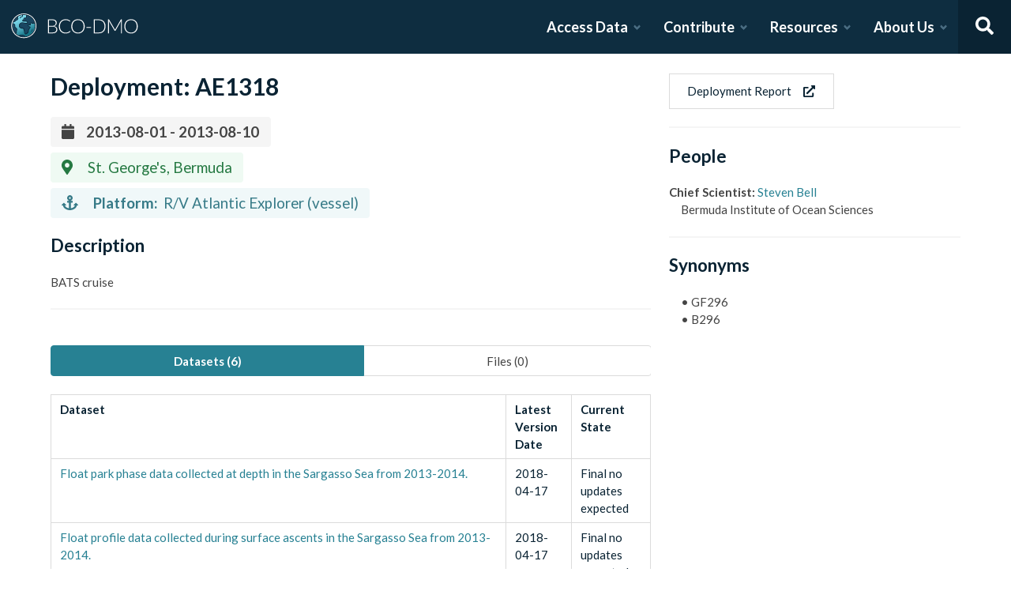

--- FILE ---
content_type: application/javascript; charset=utf-8
request_url: https://www.bco-dmo.org/_next/static/chunks/1550-8318b8d72f91aa2e.js
body_size: 4081
content:
"use strict";(self.webpackChunk_N_E=self.webpackChunk_N_E||[]).push([[1550],{11550:function(e,n,t){t.d(n,{m:function(){return u}});var l=t(57437),s=t(64035),r=t(63231),a=t(33145),i=t(92714),o=t(30166),c=t(41256),d=t(27944);let u=e=>{let n=c.q7m;return"view"===e.actionType?n=c.Mdf:"external-link"===e.actionType?n=c.cyx:"tool"===e.actionType&&(n=c.klh),n},p=e=>!!e.url&&("JPEG Image (.jpg)"===e.fileType.name||"Portable Network Graphics (.png)"===e.fileType.name),h=(0,o.default)(()=>t.e(4060).then(t.bind(t,64060)).then(e=>e.Tooltip),{loadableGenerated:{webpack:()=>[null]},ssr:!1});n.Z=function(e){let{files:n=[],supplementalFiles:t=[],actionColumn:o=!1,id:m="",restricted:f=!1,erddapContent:x,datasetId:j="",filesColumnHeaderName:g="File(s)"}=e,b=(e,n,t,r,a,o,d)=>(0,l.jsxs)("div",{className:"is-flex is-gap-1 is-flex-wrap-wrap",children:[!!n&&(0,l.jsxs)(l.Fragment,{children:[(0,l.jsxs)("a",{className:"button is-small is-primary",href:n,target:"_blank",rel:"noopener noreferrer",children:[(0,l.jsx)(s.G,{style:{marginRight:"0.25rem"},icon:c.q7m})," ",t]})," "]}),!!r&&(0,l.jsx)(l.Fragment,{children:(0,l.jsxs)("a",{className:"button is-small is-secondary",href:r,target:"_blank",rel:"noopener noreferrer",children:[(0,l.jsx)(s.G,{style:{marginRight:"0.25rem"},icon:c.B3e}),"View Table"]})}),!!o&&!!d&&(0,l.jsxs)("div",{className:"dropdown is-hoverable margin-right-1",children:[(0,l.jsx)("div",{className:"dropdown-trigger",children:(0,l.jsxs)("button",{className:"button is-small is-primary","aria-haspopup":"true","aria-controls":"primary-data-file-erddap-dropdown",children:[(0,l.jsxs)("span",{children:[(0,l.jsx)(s.G,{style:{marginRight:"0.25rem"},icon:c.q7m})," ","ERDDAP"]}),(0,l.jsx)("span",{className:"icon is-small",children:(0,l.jsx)(s.G,{icon:c.gc2,"aria-hidden":"true"})})]})}),(0,l.jsx)("div",{className:"dropdown-menu",id:"primary-data-file-erddap-dropdown",role:"menu",children:(0,l.jsxs)("div",{className:"dropdown-content",children:[(0,l.jsxs)("a",{className:"dropdown-item has-icon-left",href:"https://guide.bco-dmo.org/access-and-reuse/erddap",target:"_blank",rel:"noopener noreferrer",children:[(0,l.jsx)(s.G,{icon:c.sph,className:"icon"}),"What is ERDDAP?"]}),(0,l.jsx)("hr",{className:"dropdown-divider"}),d.items.map((e,n)=>{let t=u(e);return(0,l.jsxs)("a",{className:"dropdown-item has-icon-left",href:e.url,onClick:()=>{let n="",t=e.url;t=e.url,n="VIEW TABLE"===e.name?"ERDDAP VIEW TABLE Download":"ERDDAP SUBSET DATA Download",(0,i.L)(n,t,"dataset/".concat(j))},target:"_blank",rel:"noopener noreferrer",children:[(0,l.jsx)(s.G,{icon:t,className:"icon"})," ",e.name]},"".concat(n,"-").concat(e.name))})]})})]}),!n&&!r&&a&&(0,l.jsxs)(l.Fragment,{children:[(0,l.jsx)(s.G,{className:"has-text-danger",icon:c.byT,"data-tooltip-content":"Restricted","data-tooltip-id":"dataRestrictedTooltip-".concat(e)}),(0,l.jsx)(h,{id:"dataRestrictedTooltip-".concat(e)})]})]}),y=(e,n)=>e.map((e,t)=>{let{filename:i="unknown",description:u,bytesize:m=0,fileType:{name:j="unknown"}={},showTableUrl:g="",mimetype:y="",url:v,title:w="",checksum:{value:k="unknown"}={},primaryDataFile:N,isErddap:E=""}=e,T=null;T=o?(0,l.jsxs)(l.Fragment,{children:[i," ",(0,l.jsxs)("span",{className:"is-size-7",children:["(",(0,d.L0)(m),")"]})]}):(0,l.jsxs)(l.Fragment,{children:[(0,l.jsx)("a",{target:"_blank",rel:"noreferrer",href:v,children:i})," ",(0,l.jsxs)("span",{className:"is-size-7",children:["(",(0,d.L0)(m),")"]})]}),"download-".concat(t,"-").concat(n),"view-".concat(t,"-").concat(n);let D="metadata-".concat(t,"-").concat(n);return(0,l.jsxs)("tr",{children:[(0,l.jsx)("td",{children:(0,l.jsx)(r.p,{children:(0,l.jsxs)("div",{className:"is-flex-direction-column",children:[(0,l.jsxs)("div",{children:[(0,l.jsxs)(r.p.Button,{children:[(0,l.jsx)(s.G,{icon:c.sqG,"data-tooltip-content":"Click to see more metadata for this file","data-tooltip-id":D}),(0,l.jsx)(h,{id:D})]}),(0,l.jsx)("span",{className:N?"has-text-weight-bold":"",children:T})]}),p(e)&&(0,l.jsx)("div",{className:"is-flex is-justify-content-center margin-top-1",children:(0,l.jsx)(a.default,{src:v,width:200,height:200,alt:"A thumbnail of the file image"})}),(0,l.jsx)(r.p.Panel,{children:(0,l.jsxs)("div",{className:"margin-top-1",children:[(0,l.jsxs)("span",{children:[(0,l.jsx)("em",{children:"File Title: "}),w]}),(0,l.jsx)("br",{}),!!k&&(0,l.jsxs)("span",{children:[(0,l.jsx)("em",{children:"MD5: "}),k]})]})})]})})}),(0,l.jsx)("td",{children:j}),(0,l.jsx)("td",{style:{whiteSpace:"pre-wrap"},children:u}),o&&(0,l.jsx)("td",{className:v||g||!f?"":"has-text-centered",children:b(t,v,i,g,f,E,x)})]},t)}),v=(e,n)=>e.map((t,s)=>{let{filename:r="unknown",description:i,bytesize:o=0,fileType:{name:c="unknown"}={},mimetype:u="",showTableUrl:h="",url:m,title:j="",checksum:{value:g="unknown"}={},primaryDataFile:y,isErddap:v=""}=t;return(0,l.jsxs)("div",{children:[(0,l.jsxs)("span",{children:[(0,l.jsx)("span",{className:"is-italic",children:"Filename: "}),(0,l.jsxs)("span",{className:"text/csv"!==u||n?"":"has-text-weight-bold",children:[r," ",(0,l.jsxs)("span",{className:"is-size-7",children:["(",(0,d.L0)(o),")"]})]})]}),(0,l.jsx)("br",{}),(0,l.jsxs)("span",{children:[(0,l.jsx)("span",{className:"is-italic",children:"Type: "}),c]}),(0,l.jsx)("br",{}),(0,l.jsxs)("span",{children:[(0,l.jsx)("span",{className:"is-italic",children:"Description: "}),i]}),(0,l.jsx)("br",{}),p(t)&&(0,l.jsxs)(l.Fragment,{children:[(0,l.jsx)("div",{className:"is-flex is-justify-content-start margin-top-1",children:(0,l.jsx)(a.default,{src:m,width:100,height:100,alt:"A thumbnail of the file image"})}),(0,l.jsx)("br",{})]}),(0,l.jsx)("div",{className:"margin-top-1",children:b(s,m,r,h,f,v,x)}),s<e.length-1&&(0,l.jsx)("hr",{})]},s)});return(0,l.jsxs)("div",{children:[(0,l.jsxs)("table",{className:"table is-fullwidth is-bordered is-hidden-mobile",style:{wordBreak:"break-all"},id:m,children:[(0,l.jsx)("thead",{children:(0,l.jsxs)("tr",{children:[(0,l.jsx)("th",{children:g}),(0,l.jsx)("th",{children:"Type"}),(0,l.jsx)("th",{children:"Description"}),o&&(0,l.jsx)("th",{children:"Action"})]})}),(0,l.jsxs)("tbody",{children:[y(n,!1),!!t.length&&(0,l.jsxs)(l.Fragment,{children:[(0,l.jsx)("tr",{children:(0,l.jsx)("th",{style:{borderWidth:0},children:(0,l.jsx)("br",{})})}),(0,l.jsxs)("tr",{children:[(0,l.jsx)("th",{children:"Supplemental File(s)"}),(0,l.jsx)("th",{children:"Type"}),(0,l.jsx)("th",{children:"Description"}),o&&(0,l.jsx)("th",{children:"Action"})]}),y(t,!0)]})]})]}),(0,l.jsxs)("div",{className:"is-hidden-tablet is-flex width-100 is-flex-direction-column",children:[(0,l.jsx)("h5",{className:"is-size-5",children:"Files"}),v(n,!1),!!t.length&&(0,l.jsxs)(l.Fragment,{children:[(0,l.jsx)("hr",{}),(0,l.jsx)("h5",{className:"is-size-5",children:"Supplemental Files"}),v(t,!0)]})]})]})}},92714:function(e,n,t){t.d(n,{L:function(){return l}});async function l(e,n,t){window.gtag("event","track",{eventCategory:e,eventAction:n,eventLabel:"http://lod.bco-dmo.org/id/".concat(t),eventValue:void 0,transport_type:"beacon"})}},27944:function(e,n,t){function l(e){return e*parseFloat(getComputedStyle(document.documentElement).fontSize)}function s(e,n){return Array.from({length:n-e},(n,t)=>e+t)}function r(e){return"".concat(e.getFullYear(),"-").concat(("0"+(e.getMonth()+1)).slice(-2),"-").concat(("0"+e.getDate()).slice(-2))}function a(e){let n=parseInt("".concat(e).replace(/[^0-9.]/g,""));if(n<=0||isNaN(n))return"0 B";let t=Math.floor(Math.log(n)/Math.log(1024));return(n/Math.pow(1024,t)).toFixed(2)+" "+["B","KB","MB","GB","TB"][t]}function i(e){return e?new Date(e).toISOString().split("T")[0]:""}t.d(n,{H9:function(){return l},L0:function(){return a},VG:function(){return o},tC:function(){return r},vc:function(){return i},w6:function(){return s}});let o=(e,n)=>{let t=Math.floor((n.valueOf()-e.valueOf())/1e3),l=t/31536e3,s=e=>e>2?"s":"";return l>1?Math.floor(l)+" year"+s(l):(l=t/2592e3)>1?Math.floor(l)+" month"+s(l):(l=t/86400)>1?Math.floor(l)+" day"+s(l):(l=t/3600)>1?Math.floor(l)+" hour"+s(l):(l=t/60)>1?Math.floor(l)+" minute"+s(l):Math.floor(t)+" second"+s(t)}},63231:function(e,n,t){let l,s,r;t.d(n,{p:function(){return C}});var a,i=t(2265),o=t(24536),c=t(88533),d=t(93689),u=t(58556),p=t(37388);let h=(0,i.createContext)(null);h.displayName="OpenClosedContext";var m=((l=m||{})[l.Open=1]="Open",l[l.Closed=2]="Closed",l[l.Closing=4]="Closing",l[l.Opening=8]="Opening",l);function f(e){let{value:n,children:t}=e;return i.createElement(h.Provider,{value:n},t)}var x=t(80004),j=t(40293),g=t(13323);let b=null!=(a=i.startTransition)?a:function(e){e()};var y=((s=y||{})[s.Open=0]="Open",s[s.Closed=1]="Closed",s),v=((r=v||{})[r.ToggleDisclosure=0]="ToggleDisclosure",r[r.CloseDisclosure=1]="CloseDisclosure",r[r.SetButtonId=2]="SetButtonId",r[r.SetPanelId=3]="SetPanelId",r[r.LinkPanel=4]="LinkPanel",r[r.UnlinkPanel=5]="UnlinkPanel",r);let w={0:e=>({...e,disclosureState:(0,o.E)(e.disclosureState,{0:1,1:0})}),1:e=>1===e.disclosureState?e:{...e,disclosureState:1},4:e=>!0===e.linkedPanel?e:{...e,linkedPanel:!0},5:e=>!1===e.linkedPanel?e:{...e,linkedPanel:!1},2:(e,n)=>e.buttonId===n.buttonId?e:{...e,buttonId:n.buttonId},3:(e,n)=>e.panelId===n.panelId?e:{...e,panelId:n.panelId}},k=(0,i.createContext)(null);function N(e){let n=(0,i.useContext)(k);if(null===n){let n=Error("<".concat(e," /> is missing a parent <Disclosure /> component."));throw Error.captureStackTrace&&Error.captureStackTrace(n,N),n}return n}k.displayName="DisclosureContext";let E=(0,i.createContext)(null);E.displayName="DisclosureAPIContext";let T=(0,i.createContext)(null);function D(e,n){return(0,o.E)(n.type,w,e,n)}T.displayName="DisclosurePanelContext";let P=i.Fragment,S=c.AN.RenderStrategy|c.AN.Static,C=Object.assign((0,c.yV)(function(e,n){let{defaultOpen:t=!1,...l}=e,s=(0,i.useRef)(null),r=(0,d.T)(n,(0,d.h)(e=>{s.current=e},void 0===e.as||e.as===i.Fragment)),a=(0,i.useRef)(null),u=(0,i.useRef)(null),p=(0,i.useReducer)(D,{disclosureState:t?0:1,linkedPanel:!1,buttonRef:u,panelRef:a,buttonId:null,panelId:null}),[{disclosureState:h,buttonId:x},b]=p,y=(0,g.z)(e=>{b({type:1});let n=(0,j.r)(s);if(!n||!x)return;let t=e?e instanceof HTMLElement?e:e.current instanceof HTMLElement?e.current:n.getElementById(x):n.getElementById(x);null==t||t.focus()}),v=(0,i.useMemo)(()=>({close:y}),[y]),w=(0,i.useMemo)(()=>({open:0===h,close:y}),[h,y]);return i.createElement(k.Provider,{value:p},i.createElement(E.Provider,{value:v},i.createElement(f,{value:(0,o.E)(h,{0:m.Open,1:m.Closed})},(0,c.sY)({ourProps:{ref:r},theirProps:l,slot:w,defaultTag:P,name:"Disclosure"}))))}),{Button:(0,c.yV)(function(e,n){let t=(0,u.M)(),{id:l="headlessui-disclosure-button-".concat(t),...s}=e,[r,a]=N("Disclosure.Button"),o=(0,i.useContext)(T),h=null!==o&&o===r.panelId,m=(0,i.useRef)(null),f=(0,d.T)(m,n,h?null:r.buttonRef);(0,i.useEffect)(()=>{if(!h)return a({type:2,buttonId:l}),()=>{a({type:2,buttonId:null})}},[l,a,h]);let j=(0,g.z)(e=>{var n;if(h){if(1===r.disclosureState)return;switch(e.key){case p.R.Space:case p.R.Enter:e.preventDefault(),e.stopPropagation(),a({type:0}),null==(n=r.buttonRef.current)||n.focus()}}else switch(e.key){case p.R.Space:case p.R.Enter:e.preventDefault(),e.stopPropagation(),a({type:0})}}),b=(0,g.z)(e=>{e.key===p.R.Space&&e.preventDefault()}),y=(0,g.z)(n=>{var t;(function(e){let n=e.parentElement,t=null;for(;n&&!(n instanceof HTMLFieldSetElement);)n instanceof HTMLLegendElement&&(t=n),n=n.parentElement;let l=(null==n?void 0:n.getAttribute("disabled"))==="";return!(l&&function(e){if(!e)return!1;let n=e.previousElementSibling;for(;null!==n;){if(n instanceof HTMLLegendElement)return!1;n=n.previousElementSibling}return!0}(t))&&l})(n.currentTarget)||e.disabled||(h?(a({type:0}),null==(t=r.buttonRef.current)||t.focus()):a({type:0}))}),v=(0,i.useMemo)(()=>({open:0===r.disclosureState}),[r]),w=(0,x.f)(e,m),k=h?{ref:f,type:w,onKeyDown:j,onClick:y}:{ref:f,id:l,type:w,"aria-expanded":e.disabled?void 0:0===r.disclosureState,"aria-controls":r.linkedPanel?r.panelId:void 0,onKeyDown:j,onKeyUp:b,onClick:y};return(0,c.sY)({ourProps:k,theirProps:s,slot:v,defaultTag:"button",name:"Disclosure.Button"})}),Panel:(0,c.yV)(function(e,n){let t=(0,u.M)(),{id:l="headlessui-disclosure-panel-".concat(t),...s}=e,[r,a]=N("Disclosure.Panel"),{close:o}=function e(n){let t=(0,i.useContext)(E);if(null===t){let t=Error("<".concat(n," /> is missing a parent <Disclosure /> component."));throw Error.captureStackTrace&&Error.captureStackTrace(t,e),t}return t}("Disclosure.Panel"),p=(0,d.T)(n,r.panelRef,e=>{b(()=>a({type:e?4:5}))});(0,i.useEffect)(()=>(a({type:3,panelId:l}),()=>{a({type:3,panelId:null})}),[l,a]);let f=(0,i.useContext)(h),x=null!==f?(f&m.Open)===m.Open:0===r.disclosureState,j=(0,i.useMemo)(()=>({open:0===r.disclosureState,close:o}),[r,o]);return i.createElement(T.Provider,{value:r.panelId},(0,c.sY)({ourProps:{ref:p,id:l},theirProps:s,slot:j,defaultTag:"div",features:S,visible:x,name:"Disclosure.Panel"}))})})}}]);

--- FILE ---
content_type: text/x-component
request_url: https://www.bco-dmo.org/platform/54122?_rsc=eiugf
body_size: 148
content:
1:I[4707,[],""]
2:I[36423,[],""]
0:["8FlTxR7iyzmLRJnd9G0wX",[["children","platform",["platform",{"children":[["id","54122","d"],{"children":["__PAGE__",{}]}]}],["platform",{"children":null},[null,["$","$L1",null,{"parallelRouterKey":"children","segmentPath":["children","platform","children"],"error":"$undefined","errorStyles":"$undefined","errorScripts":"$undefined","template":["$","$L2",null,{}],"templateStyles":"$undefined","templateScripts":"$undefined","notFound":"$undefined","notFoundStyles":"$undefined"}]],null],["$L3",null]]]]
3:[["$","meta","0",{"name":"viewport","content":"width=device-width, initial-scale=1"}],["$","meta","1",{"charSet":"utf-8"}],["$","title","2",{"children":"BCO-DMO"}],["$","meta","3",{"name":"description","content":"The BCO-DMO resource catalog offers free and open access to publicly funded research products whose field of study are biological and chemical oceanography."}]]


--- FILE ---
content_type: application/javascript; charset=utf-8
request_url: https://www.bco-dmo.org/_next/static/chunks/4035-187f68ca241c9922.js
body_size: 15239
content:
(self.webpackChunk_N_E=self.webpackChunk_N_E||[]).push([[4035],{64035:function(t,n,e){"use strict";function r(t){return(r="function"==typeof Symbol&&"symbol"==typeof Symbol.iterator?function(t){return typeof t}:function(t){return t&&"function"==typeof Symbol&&t.constructor===Symbol&&t!==Symbol.prototype?"symbol":typeof t})(t)}function a(t){for(var n=1;n<arguments.length;n++){var e=null!=arguments[n]?arguments[n]:{},r=Object.keys(e);"function"==typeof Object.getOwnPropertySymbols&&(r=r.concat(Object.getOwnPropertySymbols(e).filter(function(t){return Object.getOwnPropertyDescriptor(e,t).enumerable}))),r.forEach(function(n){var r;r=e[n],n in t?Object.defineProperty(t,n,{value:r,enumerable:!0,configurable:!0,writable:!0}):t[n]=r})}return t}function i(t,n){return function(t){if(Array.isArray(t))return t}(t)||function(t,n){var e=[],r=!0,a=!1,i=void 0;try{for(var o,s=t[Symbol.iterator]();!(r=(o=s.next()).done)&&(e.push(o.value),!n||e.length!==n);r=!0);}catch(t){a=!0,i=t}finally{try{r||null==s.return||s.return()}finally{if(a)throw i}}return e}(t,n)||function(){throw TypeError("Invalid attempt to destructure non-iterable instance")}()}e.d(n,{G:function(){return nP}});var o,s,c=function(){},l={},f={},u=null,m={mark:c,measure:c};try{"undefined"!=typeof window&&(l=window),"undefined"!=typeof document&&(f=document),"undefined"!=typeof MutationObserver&&(u=MutationObserver),"undefined"!=typeof performance&&(m=performance)}catch(t){}var d=(l.navigator||{}).userAgent,p=void 0===d?"":d,h=l,g=f,b=u,y=m;h.document;var v=!!g.documentElement&&!!g.head&&"function"==typeof g.addEventListener&&"function"==typeof g.createElement,w=~p.indexOf("MSIE")||~p.indexOf("Trident/"),x="___FONT_AWESOME___",k="svg-inline--fa",O="data-fa-i2svg",A="data-fa-pseudo-element",C="fontawesome-i2svg",P=["HTML","HEAD","STYLE","SCRIPT"],j=function(){try{return!0}catch(t){return!1}}(),S={fas:"solid",far:"regular",fal:"light",fad:"duotone",fab:"brands",fak:"kit",fa:"solid"},N={solid:"fas",regular:"far",light:"fal",duotone:"fad",brands:"fab",kit:"fak"},I="fa-layers-text",E=/Font Awesome ([5 ]*)(Solid|Regular|Light|Duotone|Brands|Free|Pro|Kit).*/i,M={900:"fas",400:"far",normal:"far",300:"fal"},z=[1,2,3,4,5,6,7,8,9,10],T=z.concat([11,12,13,14,15,16,17,18,19,20]),_=["class","data-prefix","data-icon","data-fa-transform","data-fa-mask"],R={GROUP:"group",SWAP_OPACITY:"swap-opacity",PRIMARY:"primary",SECONDARY:"secondary"},L=["xs","sm","lg","fw","ul","li","border","pull-left","pull-right","spin","pulse","rotate-90","rotate-180","rotate-270","flip-horizontal","flip-vertical","flip-both","stack","stack-1x","stack-2x","inverse","layers","layers-text","layers-counter",R.GROUP,R.SWAP_OPACITY,R.PRIMARY,R.SECONDARY].concat(z.map(function(t){return"".concat(t,"x")})).concat(T.map(function(t){return"w-".concat(t)})),D=h.FontAwesomeConfig||{};g&&"function"==typeof g.querySelector&&[["data-family-prefix","familyPrefix"],["data-replacement-class","replacementClass"],["data-auto-replace-svg","autoReplaceSvg"],["data-auto-add-css","autoAddCss"],["data-auto-a11y","autoA11y"],["data-search-pseudo-elements","searchPseudoElements"],["data-observe-mutations","observeMutations"],["data-mutate-approach","mutateApproach"],["data-keep-original-source","keepOriginalSource"],["data-measure-performance","measurePerformance"],["data-show-missing-icons","showMissingIcons"]].forEach(function(t){var n,e=i(t,2),r=e[0],a=e[1],o=""===(n=function(t){var n=g.querySelector("script["+t+"]");if(n)return n.getAttribute(t)}(r))||"false"!==n&&("true"===n||n);null!=o&&(D[a]=o)});var Y=a({},{familyPrefix:"fa",replacementClass:k,autoReplaceSvg:!0,autoAddCss:!0,autoA11y:!0,searchPseudoElements:!1,observeMutations:!0,mutateApproach:"async",keepOriginalSource:!0,measurePerformance:!1,showMissingIcons:!0},D);Y.autoReplaceSvg||(Y.observeMutations=!1);var F=a({},Y);h.FontAwesomeConfig=F;var H=h||{};H[x]||(H[x]={}),H[x].styles||(H[x].styles={}),H[x].hooks||(H[x].hooks={}),H[x].shims||(H[x].shims=[]);var W=H[x],U=[],B=!1;!v||(B=(g.documentElement.doScroll?/^loaded|^c/:/^loaded|^i|^c/).test(g.readyState))||g.addEventListener("DOMContentLoaded",function t(){g.removeEventListener("DOMContentLoaded",t),B=1,U.map(function(t){return t()})});var X="pending",q="settled",V="fulfilled",G="rejected",K=function(){},J=void 0!==e.g&&void 0!==e.g.process&&"function"==typeof e.g.process.emit,Q="undefined"==typeof setImmediate?setTimeout:setImmediate,Z=[];function $(){for(var t=0;t<Z.length;t++)Z[t][0](Z[t][1]);Z=[],s=!1}function tt(t,n){Z.push([t,n]),s||(s=!0,Q($,0))}function tn(t){var n=t.owner,e=n._state,r=n._data,a=t[e],i=t.then;if("function"==typeof a){e=V;try{r=a(r)}catch(t){ti(i,t)}}te(i,r)||(e===V&&tr(i,r),e===G&&ti(i,r))}function te(t,n){var e;try{if(t===n)throw TypeError("A promises callback cannot return that same promise.");if(n&&("function"==typeof n||"object"===r(n))){var a=n.then;if("function"==typeof a)return a.call(n,function(r){e||(e=!0,n===r?ta(t,r):tr(t,r))},function(n){e||(e=!0,ti(t,n))}),!0}}catch(n){return e||ti(t,n),!0}return!1}function tr(t,n){t!==n&&te(t,n)||ta(t,n)}function ta(t,n){t._state===X&&(t._state=q,t._data=n,tt(ts,t))}function ti(t,n){t._state===X&&(t._state=q,t._data=n,tt(tc,t))}function to(t){t._then=t._then.forEach(tn)}function ts(t){t._state=V,to(t)}function tc(t){t._state=G,to(t),!t._handled&&J&&e.g.process.emit("unhandledRejection",t._data,t)}function tl(t){e.g.process.emit("rejectionHandled",t)}function tf(t){if("function"!=typeof t)throw TypeError("Promise resolver "+t+" is not a function");if(this instanceof tf==!1)throw TypeError("Failed to construct 'Promise': Please use the 'new' operator, this object constructor cannot be called as a function.");this._then=[],function(t,n){function e(t){ti(n,t)}try{t(function(t){tr(n,t)},e)}catch(t){e(t)}}(t,this)}tf.prototype={constructor:tf,_state:X,_then:null,_data:void 0,_handled:!1,then:function(t,n){var e={owner:this,then:new this.constructor(K),fulfilled:t,rejected:n};return(n||t)&&!this._handled&&(this._handled=!0,this._state===G&&J&&tt(tl,this)),this._state===V||this._state===G?tt(tn,e):this._then.push(e),e.then},catch:function(t){return this.then(null,t)}},tf.all=function(t){if(!Array.isArray(t))throw TypeError("You must pass an array to Promise.all().");return new tf(function(n,e){for(var r,a=[],i=0,o=0;o<t.length;o++)(r=t[o])&&"function"==typeof r.then?r.then(function(t){return i++,function(e){a[t]=e,--i||n(a)}}(o),e):a[o]=r;i||n(a)})},tf.race=function(t){if(!Array.isArray(t))throw TypeError("You must pass an array to Promise.race().");return new tf(function(n,e){for(var r,a=0;a<t.length;a++)(r=t[a])&&"function"==typeof r.then?r.then(n,e):n(r)})},tf.resolve=function(t){return t&&"object"===r(t)&&t.constructor===tf?t:new tf(function(n){n(t)})},tf.reject=function(t){return new tf(function(n,e){e(t)})};var tu="function"==typeof Promise?Promise:tf,tm={size:16,x:0,y:0,rotate:0,flipX:!1,flipY:!1};function td(t){if(t&&v){var n=g.createElement("style");n.setAttribute("type","text/css"),n.innerHTML=t;for(var e=g.head.childNodes,r=null,a=e.length-1;a>-1;a--){var i=e[a];["STYLE","LINK"].indexOf((i.tagName||"").toUpperCase())>-1&&(r=i)}return g.head.insertBefore(n,r),t}}function tp(){for(var t=12,n="";t-- >0;)n+="0123456789abcdefghijklmnopqrstuvwxyzABCDEFGHIJKLMNOPQRSTUVWXYZ"[62*Math.random()|0];return n}function th(t){for(var n=[],e=(t||[]).length>>>0;e--;)n[e]=t[e];return n}function tg(t){return t.classList?th(t.classList):(t.getAttribute("class")||"").split(" ").filter(function(t){return t})}function tb(t){return"".concat(t).replace(/&/g,"&amp;").replace(/"/g,"&quot;").replace(/'/g,"&#39;").replace(/</g,"&lt;").replace(/>/g,"&gt;")}function ty(t){return Object.keys(t||{}).reduce(function(n,e){return n+"".concat(e,": ").concat(t[e],";")},"")}function tv(t){return t.size!==tm.size||t.x!==tm.x||t.y!==tm.y||t.rotate!==tm.rotate||t.flipX||t.flipY}function tw(t){var n=t.transform,e=t.containerWidth,r=t.iconWidth,a="translate(".concat(32*n.x,", ").concat(32*n.y,") "),i="scale(".concat(n.size/16*(n.flipX?-1:1),", ").concat(n.size/16*(n.flipY?-1:1),") "),o="rotate(".concat(n.rotate," 0 0)"),s={transform:"".concat(a," ").concat(i," ").concat(o)};return{outer:{transform:"translate(".concat(e/2," 256)")},inner:s,path:{transform:"translate(".concat(-(r/2*1)," -256)")}}}var tx={x:0,y:0,width:"100%",height:"100%"};function tk(t){var n=!(arguments.length>1)||void 0===arguments[1]||arguments[1];return t.attributes&&(t.attributes.fill||n)&&(t.attributes.fill="black"),t}function tO(t){var n,e,r,i,o,s,c,l,f,u,m,d,p,h,g,b,y,v,w,x,k,A,C,P=t.icons,j=P.main,S=P.mask,N=t.prefix,I=t.iconName,E=t.transform,M=t.symbol,z=t.title,T=t.maskId,_=t.titleId,R=t.extra,L=t.watchable,D=S.found?S:j,Y=D.width,H=D.height,W="fak"===N,U=W?"":"fa-w-".concat(Math.ceil(Y/H*16)),B=[F.replacementClass,I?"".concat(F.familyPrefix,"-").concat(I):"",U].filter(function(t){return -1===R.classes.indexOf(t)}).filter(function(t){return""!==t||!!t}).concat(R.classes).join(" "),X={children:[],attributes:a({},R.attributes,{"data-prefix":N,"data-icon":I,class:B,role:R.attributes.role||"img",xmlns:"http://www.w3.org/2000/svg",viewBox:"0 0 ".concat(Y," ").concat(H)})},q=W&&!~R.classes.indexOf("fa-fw")?{width:"".concat(Y/H*1,"em")}:{};void 0!==L&&L&&(X.attributes[O]=""),z&&X.children.push({tag:"title",attributes:{id:X.attributes["aria-labelledby"]||"title-".concat(_||tp())},children:[z]});var V=a({},X,{prefix:N,iconName:I,main:j,mask:S,maskId:T,transform:E,symbol:M,styles:a({},q,R.styles)}),G=S.found&&j.found?(n=V.children,e=V.attributes,r=V.main,i=V.mask,o=V.maskId,s=V.transform,c=r.width,l=r.icon,f=i.width,u=i.icon,m=tw({transform:s,containerWidth:f,iconWidth:c}),d={tag:"rect",attributes:a({},tx,{fill:"white"})},p=l.children?{children:l.children.map(tk)}:{},h={tag:"g",attributes:a({},m.inner),children:[tk(a({tag:l.tag,attributes:a({},l.attributes,m.path)},p))]},g={tag:"g",attributes:a({},m.outer),children:[h]},b="mask-".concat(o||tp()),y="clip-".concat(o||tp()),v={tag:"mask",attributes:a({},tx,{id:b,maskUnits:"userSpaceOnUse",maskContentUnits:"userSpaceOnUse"}),children:[d,g]},w={tag:"defs",children:[{tag:"clipPath",attributes:{id:y},children:"g"===u.tag?u.children:[u]},v]},n.push(w,{tag:"rect",attributes:a({fill:"currentColor","clip-path":"url(#".concat(y,")"),mask:"url(#".concat(b,")")},tx)}),{children:n,attributes:e}):function(t){var n=t.children,e=t.attributes,r=t.main,i=t.transform,o=ty(t.styles);if(o.length>0&&(e.style=o),tv(i)){var s=tw({transform:i,containerWidth:r.width,iconWidth:r.width});n.push({tag:"g",attributes:a({},s.outer),children:[{tag:"g",attributes:a({},s.inner),children:[{tag:r.icon.tag,children:r.icon.children,attributes:a({},r.icon.attributes,s.path)}]}]})}else n.push(r.icon);return{children:n,attributes:e}}(V),K=G.children,J=G.attributes;return(V.children=K,V.attributes=J,M)?(x=V.prefix,k=V.iconName,A=V.children,[{tag:"svg",attributes:{style:"display: none;"},children:[{tag:"symbol",attributes:a({},V.attributes,{id:!0===(C=V.symbol)?"".concat(x,"-").concat(F.familyPrefix,"-").concat(k):C}),children:A}]}]):function(t){var n=t.children,e=t.main,r=t.mask,i=t.attributes,o=t.styles,s=t.transform;if(tv(s)&&e.found&&!r.found){var c={x:e.width/e.height/2,y:.5};i.style=ty(a({},o,{"transform-origin":"".concat(c.x+s.x/16,"em ").concat(c.y+s.y/16,"em")}))}return[{tag:"svg",attributes:i,children:n}]}(V)}var tA=function(){},tC=F.measurePerformance&&y&&y.mark&&y.measure?y:{mark:tA,measure:tA},tP='FA "5.15.4"',tj=function(t){tC.mark("".concat(tP," ").concat(t," ends")),tC.measure("".concat(tP," ").concat(t),"".concat(tP," ").concat(t," begins"),"".concat(tP," ").concat(t," ends"))},tS={begin:function(t){return tC.mark("".concat(tP," ").concat(t," begins")),function(){return tj(t)}}},tN=function(t,n,e,r){var a,i,o,s=Object.keys(t),c=s.length,l=void 0!==r?function(t,e,a,i){return n.call(r,t,e,a,i)}:n;for(void 0===e?(a=1,o=t[s[0]]):(a=0,o=e);a<c;a++)o=l(o,t[i=s[a]],i,t);return o};function tI(t){for(var n="",e=0;e<t.length;e++)n+=("000"+t.charCodeAt(e).toString(16)).slice(-4);return n}var tE=W.styles,tM=W.shims,tz={},tT={},t_={},tR=function(){var t=function(t){return tN(tE,function(n,e,r){return n[r]=tN(e,t,{}),n},{})};tz=t(function(t,n,e){return n[3]&&(t[n[3]]=e),t}),tT=t(function(t,n,e){var r=n[2];return t[e]=e,r.forEach(function(n){t[n]=e}),t});var n="far"in tE;t_=tN(tM,function(t,e){var r=e[0],a=e[1],i=e[2];return"far"!==a||n||(a="fas"),t[r]={prefix:a,iconName:i},t},{})};tR();var tL=W.styles,tD=function(){return{prefix:null,iconName:null,rest:[]}};function tY(t){return t.reduce(function(t,n){var e,r,a,i,o=(e=F.familyPrefix,a=(r=n.split("-"))[0],i=r.slice(1).join("-"),a!==e||""===i||~L.indexOf(i)?null:i);if(tL[n])t.prefix=n;else if(F.autoFetchSvg&&Object.keys(S).indexOf(n)>-1)t.prefix=n;else if(o){var s="fa"===t.prefix?t_[o]||{prefix:null,iconName:null}:{};t.iconName=s.iconName||o,t.prefix=s.prefix||t.prefix}else n!==F.replacementClass&&0!==n.indexOf("fa-w-")&&t.rest.push(n);return t},tD())}function tF(t,n,e){if(t&&t[n]&&t[n][e])return{prefix:n,iconName:e,icon:t[n][e]}}function tH(t){var n,e=t.tag,r=t.attributes,a=t.children;return"string"==typeof t?tb(t):"<".concat(e," ").concat(Object.keys((n=void 0===r?{}:r)||{}).reduce(function(t,e){return t+"".concat(e,'="').concat(tb(n[e]),'" ')},"").trim(),">").concat((void 0===a?[]:a).map(tH).join(""),"</").concat(e,">")}var tW=function(){};function tU(t){return"string"==typeof(t.getAttribute?t.getAttribute(O):null)}var tB={replace:function(t){var n=t[0],e=t[1].map(function(t){return tH(t)}).join("\n");if(n.parentNode&&n.outerHTML)n.outerHTML=e+(F.keepOriginalSource&&"svg"!==n.tagName.toLowerCase()?"<!-- ".concat(n.outerHTML," Font Awesome fontawesome.com -->"):"");else if(n.parentNode){var r=document.createElement("span");n.parentNode.replaceChild(r,n),r.outerHTML=e}},nest:function(t){var n=t[0],e=t[1];if(~tg(n).indexOf(F.replacementClass))return tB.replace(t);var r=new RegExp("".concat(F.familyPrefix,"-.*"));delete e[0].attributes.style,delete e[0].attributes.id;var a=e[0].attributes.class.split(" ").reduce(function(t,n){return n===F.replacementClass||n.match(r)?t.toSvg.push(n):t.toNode.push(n),t},{toNode:[],toSvg:[]});e[0].attributes.class=a.toSvg.join(" ");var i=e.map(function(t){return tH(t)}).join("\n");n.setAttribute("class",a.toNode.join(" ")),n.setAttribute(O,""),n.innerHTML=i}};function tX(t){t()}function tq(t,n){var e="function"==typeof n?n:tW;if(0===t.length)e();else{var r=tX;"async"===F.mutateApproach&&(r=h.requestAnimationFrame||tX),r(function(){var n=!0===F.autoReplaceSvg?tB.replace:tB[F.autoReplaceSvg]||tB.replace,r=tS.begin("mutate");t.map(n),r(),e()})}}var tV=!1,tG=null,tK=function(t){var n={size:16,x:0,y:0,flipX:!1,flipY:!1,rotate:0};return t?t.toLowerCase().split(" ").reduce(function(t,n){var e=n.toLowerCase().split("-"),r=e[0],a=e.slice(1).join("-");if(r&&"h"===a)return t.flipX=!0,t;if(r&&"v"===a)return t.flipY=!0,t;if(isNaN(a=parseFloat(a)))return t;switch(r){case"grow":t.size=t.size+a;break;case"shrink":t.size=t.size-a;break;case"left":t.x=t.x-a;break;case"right":t.x=t.x+a;break;case"up":t.y=t.y-a;break;case"down":t.y=t.y+a;break;case"rotate":t.rotate=t.rotate+a}return t},n):n};function tJ(t){this.name="MissingIcon",this.message=t||"Icon unavailable",this.stack=Error().stack}tJ.prototype=Object.create(Error.prototype),tJ.prototype.constructor=tJ;var tQ={fill:"currentColor"},tZ={attributeType:"XML",repeatCount:"indefinite",dur:"2s"},t$={tag:"path",attributes:a({},tQ,{d:"M156.5,447.7l-12.6,29.5c-18.7-9.5-35.9-21.2-51.5-34.9l22.7-22.7C127.6,430.5,141.5,440,156.5,447.7z M40.6,272H8.5 c1.4,21.2,5.4,41.7,11.7,61.1L50,321.2C45.1,305.5,41.8,289,40.6,272z M40.6,240c1.4-18.8,5.2-37,11.1-54.1l-29.5-12.6 C14.7,194.3,10,216.7,8.5,240H40.6z M64.3,156.5c7.8-14.9,17.2-28.8,28.1-41.5L69.7,92.3c-13.7,15.6-25.5,32.8-34.9,51.5 L64.3,156.5z M397,419.6c-13.9,12-29.4,22.3-46.1,30.4l11.9,29.8c20.7-9.9,39.8-22.6,56.9-37.6L397,419.6z M115,92.4 c13.9-12,29.4-22.3,46.1-30.4l-11.9-29.8c-20.7,9.9-39.8,22.6-56.8,37.6L115,92.4z M447.7,355.5c-7.8,14.9-17.2,28.8-28.1,41.5 l22.7,22.7c13.7-15.6,25.5-32.9,34.9-51.5L447.7,355.5z M471.4,272c-1.4,18.8-5.2,37-11.1,54.1l29.5,12.6 c7.5-21.1,12.2-43.5,13.6-66.8H471.4z M321.2,462c-15.7,5-32.2,8.2-49.2,9.4v32.1c21.2-1.4,41.7-5.4,61.1-11.7L321.2,462z M240,471.4c-18.8-1.4-37-5.2-54.1-11.1l-12.6,29.5c21.1,7.5,43.5,12.2,66.8,13.6V471.4z M462,190.8c5,15.7,8.2,32.2,9.4,49.2h32.1 c-1.4-21.2-5.4-41.7-11.7-61.1L462,190.8z M92.4,397c-12-13.9-22.3-29.4-30.4-46.1l-29.8,11.9c9.9,20.7,22.6,39.8,37.6,56.9 L92.4,397z M272,40.6c18.8,1.4,36.9,5.2,54.1,11.1l12.6-29.5C317.7,14.7,295.3,10,272,8.5V40.6z M190.8,50 c15.7-5,32.2-8.2,49.2-9.4V8.5c-21.2,1.4-41.7,5.4-61.1,11.7L190.8,50z M442.3,92.3L419.6,115c12,13.9,22.3,29.4,30.5,46.1 l29.8-11.9C470,128.5,457.3,109.4,442.3,92.3z M397,92.4l22.7-22.7c-15.6-13.7-32.8-25.5-51.5-34.9l-12.6,29.5 C370.4,72.1,384.4,81.5,397,92.4z"})},t1=a({},tZ,{attributeName:"opacity"}),t0={tag:"g",children:[t$,{tag:"circle",attributes:a({},tQ,{cx:"256",cy:"364",r:"28"}),children:[{tag:"animate",attributes:a({},tZ,{attributeName:"r",values:"28;14;28;28;14;28;"})},{tag:"animate",attributes:a({},t1,{values:"1;0;1;1;0;1;"})}]},{tag:"path",attributes:a({},tQ,{opacity:"1",d:"M263.7,312h-16c-6.6,0-12-5.4-12-12c0-71,77.4-63.9,77.4-107.8c0-20-17.8-40.2-57.4-40.2c-29.1,0-44.3,9.6-59.2,28.7 c-3.9,5-11.1,6-16.2,2.4l-13.1-9.2c-5.6-3.9-6.9-11.8-2.6-17.2c21.2-27.2,46.4-44.7,91.2-44.7c52.3,0,97.4,29.8,97.4,80.2 c0,67.6-77.4,63.5-77.4,107.8C275.7,306.6,270.3,312,263.7,312z"}),children:[{tag:"animate",attributes:a({},t1,{values:"1;0;0;0;0;1;"})}]},{tag:"path",attributes:a({},tQ,{opacity:"0",d:"M232.5,134.5l7,168c0.3,6.4,5.6,11.5,12,11.5h9c6.4,0,11.7-5.1,12-11.5l7-168c0.3-6.8-5.2-12.5-12-12.5h-23 C237.7,122,232.2,127.7,232.5,134.5z"}),children:[{tag:"animate",attributes:a({},t1,{values:"0;0;1;1;0;0;"})}]}]},t2=W.styles;function t5(t){var n=t[0],e=t[1],r=i(t.slice(4),1)[0];return{found:!0,width:n,height:e,icon:Array.isArray(r)?{tag:"g",attributes:{class:"".concat(F.familyPrefix,"-").concat(R.GROUP)},children:[{tag:"path",attributes:{class:"".concat(F.familyPrefix,"-").concat(R.SECONDARY),fill:"currentColor",d:r[0]}},{tag:"path",attributes:{class:"".concat(F.familyPrefix,"-").concat(R.PRIMARY),fill:"currentColor",d:r[1]}}]}:{tag:"path",attributes:{fill:"currentColor",d:r}}}}function t4(t,n){return new tu(function(e,r){if(t&&n&&t2[n]&&t2[n][t])return e(t5(t2[n][t]));t&&n&&!F.showMissingIcons?r(new tJ("Icon is missing for prefix ".concat(n," with icon name ").concat(t))):e({found:!1,width:512,height:512,icon:t0})})}var t3=W.styles;function t7(t){var n,e,r,o,s,c,l,f,u,m=function(t){var n,e,r,a,i,o,s,c,l,f,u,m,d,p,h,g=(i=t.getAttribute("data-prefix"),o=t.getAttribute("data-icon"),s=void 0!==t.innerText?t.innerText.trim():"",c=tY(tg(t)),(i&&o&&(c.prefix=i,c.iconName=o),c.prefix&&s.length>1)?c.iconName=(n=c.prefix,e=t.innerText,(tT[n]||{})[e]):c.prefix&&1===s.length&&(c.iconName=(r=c.prefix,a=tI(t.innerText),(tz[r]||{})[a])),c),b=g.iconName,y=g.prefix,v=g.rest,w=(l=t.getAttribute("style"),f=[],l&&(f=l.split(";").reduce(function(t,n){var e=n.split(":"),r=e[0],a=e.slice(1);return r&&a.length>0&&(t[r]=a.join(":").trim()),t},{})),f),x=tK(t.getAttribute("data-fa-transform")),k=null!==(u=t.getAttribute("data-fa-symbol"))&&(""===u||u),O=(m=th(t.attributes).reduce(function(t,n){return"class"!==t.name&&"style"!==t.name&&(t[n.name]=n.value),t},{}),d=t.getAttribute("title"),p=t.getAttribute("data-fa-title-id"),F.autoA11y&&(d?m["aria-labelledby"]="".concat(F.replacementClass,"-title-").concat(p||tp()):(m["aria-hidden"]="true",m.focusable="false")),m),A=(h=t.getAttribute("data-fa-mask"))?tY(h.split(" ").map(function(t){return t.trim()})):tD();return{iconName:b,title:t.getAttribute("title"),titleId:t.getAttribute("data-fa-title-id"),prefix:y,transform:x,symbol:k,mask:A,maskId:t.getAttribute("data-fa-mask-id"),extra:{classes:v,styles:w,attributes:O}}}(t);return~m.extra.classes.indexOf(I)?function(t,n){var e,r,i,o,s,c,l,f,u,m,d,p,h,g,b,y,v,x,k,A=n.title,C=n.transform,P=n.extra,j=null,S=null;if(w){var N=parseInt(getComputedStyle(t).fontSize,10),I=t.getBoundingClientRect();j=I.width/N,S=I.height/N}return F.autoA11y&&!A&&(P.attributes["aria-hidden"]="true"),tu.resolve([t,(u=(e={content:t.innerHTML,width:j,height:S,transform:C,title:A,extra:P,watchable:!0}).content,m=e.width,d=e.height,p=e.transform,h=e.title,g=e.extra,b=e.watchable,y=a({},g.attributes,h?{title:h}:{},{class:g.classes.join(" ")}),void 0!==b&&b&&(y[O]=""),v=a({},g.styles),tv(p)&&(v.transform=(i=(r={transform:p,startCentered:!0,width:m,height:d}).transform,o=r.width,s=r.height,l=void 0!==(c=r.startCentered)&&c,f="",l&&w?f+="translate(".concat(i.x/16-(void 0===o?16:o)/2,"em, ").concat(i.y/16-(void 0===s?16:s)/2,"em) "):l?f+="translate(calc(-50% + ".concat(i.x/16,"em), calc(-50% + ").concat(i.y/16,"em)) "):f+="translate(".concat(i.x/16,"em, ").concat(i.y/16,"em) "),f+="scale(".concat(i.size/16*(i.flipX?-1:1),", ").concat(i.size/16*(i.flipY?-1:1),") ")+"rotate(".concat(i.rotate,"deg) ")),v["-webkit-transform"]=v.transform),(x=ty(v)).length>0&&(y.style=x),(k=[]).push({tag:"span",attributes:y,children:[u]}),h&&k.push({tag:"span",attributes:{class:"sr-only"},children:[h]}),k)])}(t,m):(n=m.iconName,e=m.title,r=m.titleId,o=m.prefix,s=m.transform,c=m.symbol,l=m.mask,f=m.maskId,u=m.extra,new tu(function(a,m){tu.all([t4(n,o),t4(l.iconName,l.prefix)]).then(function(l){var m=i(l,2),d=m[0],p=m[1];a([t,tO({icons:{main:d,mask:p},prefix:o,iconName:n,transform:s,symbol:c,mask:p,maskId:f,title:e,titleId:r,extra:u,watchable:!0})])})}))}function t6(t){var n=arguments.length>1&&void 0!==arguments[1]?arguments[1]:null;if(v){var e=g.documentElement.classList,r=function(t){return e.add("".concat(C,"-").concat(t))},a=function(t){return e.remove("".concat(C,"-").concat(t))},i=F.autoFetchSvg?Object.keys(S):Object.keys(t3),o=[".".concat(I,":not([").concat(O,"])")].concat(i.map(function(t){return".".concat(t,":not([").concat(O,"])")})).join(", ");if(0===o.length)return;var s=[];try{s=th(t.querySelectorAll(o))}catch(t){}if(!(s.length>0))return;r("pending"),a("complete");var c=tS.begin("onTree"),l=s.reduce(function(t,n){try{var e=t7(n);e&&t.push(e)}catch(t){!j&&t instanceof tJ&&console.error(t)}return t},[]);return new tu(function(t,e){tu.all(l).then(function(e){tq(e,function(){r("active"),r("complete"),a("pending"),"function"==typeof n&&n(),c(),t()})}).catch(function(){c(),e()})})}}function t9(t){var n=arguments.length>1&&void 0!==arguments[1]?arguments[1]:null;t7(t).then(function(t){t&&tq([t],n)})}function t8(t,n){var e="".concat("data-fa-pseudo-element-pending").concat(n.replace(":","-"));return new tu(function(r,i){if(null!==t.getAttribute(e))return r();var o=th(t.children).filter(function(t){return t.getAttribute(A)===n})[0],s=h.getComputedStyle(t,n),c=s.getPropertyValue("font-family").match(E),l=s.getPropertyValue("font-weight"),f=s.getPropertyValue("content");if(o&&!c)return t.removeChild(o),r();if(c&&"none"!==f&&""!==f){var u=s.getPropertyValue("content"),m=~["Solid","Regular","Light","Duotone","Brands","Kit"].indexOf(c[2])?N[c[2].toLowerCase()]:M[l],d=tI(3===u.length?u.substr(1,1):u),p=(tz[m]||{})[d];if(p&&(!o||o.getAttribute("data-prefix")!==m||o.getAttribute("data-icon")!==p)){t.setAttribute(e,p),o&&t.removeChild(o);var b={iconName:null,title:null,titleId:null,prefix:null,transform:tm,symbol:!1,mask:null,maskId:null,extra:{classes:[],styles:{},attributes:{}}},y=b.extra;y.attributes[A]=n,t4(p,m).then(function(i){var o=tO(a({},b,{icons:{main:i,mask:tD()},prefix:m,iconName:p,extra:y,watchable:!0})),s=g.createElement("svg");":before"===n?t.insertBefore(s,t.firstChild):t.appendChild(s),s.outerHTML=o.map(function(t){return tH(t)}).join("\n"),t.removeAttribute(e),r()}).catch(i)}else r()}else r()})}function nt(t){return tu.all([t8(t,":before"),t8(t,":after")])}function nn(t){return t.parentNode!==document.head&&!~P.indexOf(t.tagName.toUpperCase())&&!t.getAttribute(A)&&(!t.parentNode||"svg"!==t.parentNode.tagName)}function ne(t){if(v)return new tu(function(n,e){var r=th(t.querySelectorAll("*")).filter(nn).map(nt),a=tS.begin("searchPseudoElements");tV=!0,tu.all(r).then(function(){a(),tV=!1,n()}).catch(function(){a(),tV=!1,e()})})}function nr(){var t=F.familyPrefix,n=F.replacementClass,e='svg:not(:root).svg-inline--fa {\n  overflow: visible;\n}\n\n.svg-inline--fa {\n  display: inline-block;\n  font-size: inherit;\n  height: 1em;\n  overflow: visible;\n  vertical-align: -0.125em;\n}\n.svg-inline--fa.fa-lg {\n  vertical-align: -0.225em;\n}\n.svg-inline--fa.fa-w-1 {\n  width: 0.0625em;\n}\n.svg-inline--fa.fa-w-2 {\n  width: 0.125em;\n}\n.svg-inline--fa.fa-w-3 {\n  width: 0.1875em;\n}\n.svg-inline--fa.fa-w-4 {\n  width: 0.25em;\n}\n.svg-inline--fa.fa-w-5 {\n  width: 0.3125em;\n}\n.svg-inline--fa.fa-w-6 {\n  width: 0.375em;\n}\n.svg-inline--fa.fa-w-7 {\n  width: 0.4375em;\n}\n.svg-inline--fa.fa-w-8 {\n  width: 0.5em;\n}\n.svg-inline--fa.fa-w-9 {\n  width: 0.5625em;\n}\n.svg-inline--fa.fa-w-10 {\n  width: 0.625em;\n}\n.svg-inline--fa.fa-w-11 {\n  width: 0.6875em;\n}\n.svg-inline--fa.fa-w-12 {\n  width: 0.75em;\n}\n.svg-inline--fa.fa-w-13 {\n  width: 0.8125em;\n}\n.svg-inline--fa.fa-w-14 {\n  width: 0.875em;\n}\n.svg-inline--fa.fa-w-15 {\n  width: 0.9375em;\n}\n.svg-inline--fa.fa-w-16 {\n  width: 1em;\n}\n.svg-inline--fa.fa-w-17 {\n  width: 1.0625em;\n}\n.svg-inline--fa.fa-w-18 {\n  width: 1.125em;\n}\n.svg-inline--fa.fa-w-19 {\n  width: 1.1875em;\n}\n.svg-inline--fa.fa-w-20 {\n  width: 1.25em;\n}\n.svg-inline--fa.fa-pull-left {\n  margin-right: 0.3em;\n  width: auto;\n}\n.svg-inline--fa.fa-pull-right {\n  margin-left: 0.3em;\n  width: auto;\n}\n.svg-inline--fa.fa-border {\n  height: 1.5em;\n}\n.svg-inline--fa.fa-li {\n  width: 2em;\n}\n.svg-inline--fa.fa-fw {\n  width: 1.25em;\n}\n\n.fa-layers svg.svg-inline--fa {\n  bottom: 0;\n  left: 0;\n  margin: auto;\n  position: absolute;\n  right: 0;\n  top: 0;\n}\n\n.fa-layers {\n  display: inline-block;\n  height: 1em;\n  position: relative;\n  text-align: center;\n  vertical-align: -0.125em;\n  width: 1em;\n}\n.fa-layers svg.svg-inline--fa {\n  -webkit-transform-origin: center center;\n          transform-origin: center center;\n}\n\n.fa-layers-counter, .fa-layers-text {\n  display: inline-block;\n  position: absolute;\n  text-align: center;\n}\n\n.fa-layers-text {\n  left: 50%;\n  top: 50%;\n  -webkit-transform: translate(-50%, -50%);\n          transform: translate(-50%, -50%);\n  -webkit-transform-origin: center center;\n          transform-origin: center center;\n}\n\n.fa-layers-counter {\n  background-color: #ff253a;\n  border-radius: 1em;\n  -webkit-box-sizing: border-box;\n          box-sizing: border-box;\n  color: #fff;\n  height: 1.5em;\n  line-height: 1;\n  max-width: 5em;\n  min-width: 1.5em;\n  overflow: hidden;\n  padding: 0.25em;\n  right: 0;\n  text-overflow: ellipsis;\n  top: 0;\n  -webkit-transform: scale(0.25);\n          transform: scale(0.25);\n  -webkit-transform-origin: top right;\n          transform-origin: top right;\n}\n\n.fa-layers-bottom-right {\n  bottom: 0;\n  right: 0;\n  top: auto;\n  -webkit-transform: scale(0.25);\n          transform: scale(0.25);\n  -webkit-transform-origin: bottom right;\n          transform-origin: bottom right;\n}\n\n.fa-layers-bottom-left {\n  bottom: 0;\n  left: 0;\n  right: auto;\n  top: auto;\n  -webkit-transform: scale(0.25);\n          transform: scale(0.25);\n  -webkit-transform-origin: bottom left;\n          transform-origin: bottom left;\n}\n\n.fa-layers-top-right {\n  right: 0;\n  top: 0;\n  -webkit-transform: scale(0.25);\n          transform: scale(0.25);\n  -webkit-transform-origin: top right;\n          transform-origin: top right;\n}\n\n.fa-layers-top-left {\n  left: 0;\n  right: auto;\n  top: 0;\n  -webkit-transform: scale(0.25);\n          transform: scale(0.25);\n  -webkit-transform-origin: top left;\n          transform-origin: top left;\n}\n\n.fa-lg {\n  font-size: 1.3333333333em;\n  line-height: 0.75em;\n  vertical-align: -0.0667em;\n}\n\n.fa-xs {\n  font-size: 0.75em;\n}\n\n.fa-sm {\n  font-size: 0.875em;\n}\n\n.fa-1x {\n  font-size: 1em;\n}\n\n.fa-2x {\n  font-size: 2em;\n}\n\n.fa-3x {\n  font-size: 3em;\n}\n\n.fa-4x {\n  font-size: 4em;\n}\n\n.fa-5x {\n  font-size: 5em;\n}\n\n.fa-6x {\n  font-size: 6em;\n}\n\n.fa-7x {\n  font-size: 7em;\n}\n\n.fa-8x {\n  font-size: 8em;\n}\n\n.fa-9x {\n  font-size: 9em;\n}\n\n.fa-10x {\n  font-size: 10em;\n}\n\n.fa-fw {\n  text-align: center;\n  width: 1.25em;\n}\n\n.fa-ul {\n  list-style-type: none;\n  margin-left: 2.5em;\n  padding-left: 0;\n}\n.fa-ul > li {\n  position: relative;\n}\n\n.fa-li {\n  left: -2em;\n  position: absolute;\n  text-align: center;\n  width: 2em;\n  line-height: inherit;\n}\n\n.fa-border {\n  border: solid 0.08em #eee;\n  border-radius: 0.1em;\n  padding: 0.2em 0.25em 0.15em;\n}\n\n.fa-pull-left {\n  float: left;\n}\n\n.fa-pull-right {\n  float: right;\n}\n\n.fa.fa-pull-left,\n.fas.fa-pull-left,\n.far.fa-pull-left,\n.fal.fa-pull-left,\n.fab.fa-pull-left {\n  margin-right: 0.3em;\n}\n.fa.fa-pull-right,\n.fas.fa-pull-right,\n.far.fa-pull-right,\n.fal.fa-pull-right,\n.fab.fa-pull-right {\n  margin-left: 0.3em;\n}\n\n.fa-spin {\n  -webkit-animation: fa-spin 2s infinite linear;\n          animation: fa-spin 2s infinite linear;\n}\n\n.fa-pulse {\n  -webkit-animation: fa-spin 1s infinite steps(8);\n          animation: fa-spin 1s infinite steps(8);\n}\n\n@-webkit-keyframes fa-spin {\n  0% {\n    -webkit-transform: rotate(0deg);\n            transform: rotate(0deg);\n  }\n  100% {\n    -webkit-transform: rotate(360deg);\n            transform: rotate(360deg);\n  }\n}\n\n@keyframes fa-spin {\n  0% {\n    -webkit-transform: rotate(0deg);\n            transform: rotate(0deg);\n  }\n  100% {\n    -webkit-transform: rotate(360deg);\n            transform: rotate(360deg);\n  }\n}\n.fa-rotate-90 {\n  -ms-filter: "progid:DXImageTransform.Microsoft.BasicImage(rotation=1)";\n  -webkit-transform: rotate(90deg);\n          transform: rotate(90deg);\n}\n\n.fa-rotate-180 {\n  -ms-filter: "progid:DXImageTransform.Microsoft.BasicImage(rotation=2)";\n  -webkit-transform: rotate(180deg);\n          transform: rotate(180deg);\n}\n\n.fa-rotate-270 {\n  -ms-filter: "progid:DXImageTransform.Microsoft.BasicImage(rotation=3)";\n  -webkit-transform: rotate(270deg);\n          transform: rotate(270deg);\n}\n\n.fa-flip-horizontal {\n  -ms-filter: "progid:DXImageTransform.Microsoft.BasicImage(rotation=0, mirror=1)";\n  -webkit-transform: scale(-1, 1);\n          transform: scale(-1, 1);\n}\n\n.fa-flip-vertical {\n  -ms-filter: "progid:DXImageTransform.Microsoft.BasicImage(rotation=2, mirror=1)";\n  -webkit-transform: scale(1, -1);\n          transform: scale(1, -1);\n}\n\n.fa-flip-both, .fa-flip-horizontal.fa-flip-vertical {\n  -ms-filter: "progid:DXImageTransform.Microsoft.BasicImage(rotation=2, mirror=1)";\n  -webkit-transform: scale(-1, -1);\n          transform: scale(-1, -1);\n}\n\n:root .fa-rotate-90,\n:root .fa-rotate-180,\n:root .fa-rotate-270,\n:root .fa-flip-horizontal,\n:root .fa-flip-vertical,\n:root .fa-flip-both {\n  -webkit-filter: none;\n          filter: none;\n}\n\n.fa-stack {\n  display: inline-block;\n  height: 2em;\n  position: relative;\n  width: 2.5em;\n}\n\n.fa-stack-1x,\n.fa-stack-2x {\n  bottom: 0;\n  left: 0;\n  margin: auto;\n  position: absolute;\n  right: 0;\n  top: 0;\n}\n\n.svg-inline--fa.fa-stack-1x {\n  height: 1em;\n  width: 1.25em;\n}\n.svg-inline--fa.fa-stack-2x {\n  height: 2em;\n  width: 2.5em;\n}\n\n.fa-inverse {\n  color: #fff;\n}\n\n.sr-only {\n  border: 0;\n  clip: rect(0, 0, 0, 0);\n  height: 1px;\n  margin: -1px;\n  overflow: hidden;\n  padding: 0;\n  position: absolute;\n  width: 1px;\n}\n\n.sr-only-focusable:active, .sr-only-focusable:focus {\n  clip: auto;\n  height: auto;\n  margin: 0;\n  overflow: visible;\n  position: static;\n  width: auto;\n}\n\n.svg-inline--fa .fa-primary {\n  fill: var(--fa-primary-color, currentColor);\n  opacity: 1;\n  opacity: var(--fa-primary-opacity, 1);\n}\n\n.svg-inline--fa .fa-secondary {\n  fill: var(--fa-secondary-color, currentColor);\n  opacity: 0.4;\n  opacity: var(--fa-secondary-opacity, 0.4);\n}\n\n.svg-inline--fa.fa-swap-opacity .fa-primary {\n  opacity: 0.4;\n  opacity: var(--fa-secondary-opacity, 0.4);\n}\n\n.svg-inline--fa.fa-swap-opacity .fa-secondary {\n  opacity: 1;\n  opacity: var(--fa-primary-opacity, 1);\n}\n\n.svg-inline--fa mask .fa-primary,\n.svg-inline--fa mask .fa-secondary {\n  fill: black;\n}\n\n.fad.fa-inverse {\n  color: #fff;\n}';if("fa"!==t||n!==k){var r=RegExp("\\.".concat("fa","\\-"),"g"),a=RegExp("\\--".concat("fa","\\-"),"g"),i=RegExp("\\.".concat(k),"g");e=e.replace(r,".".concat(t,"-")).replace(a,"--".concat(t,"-")).replace(i,".".concat(n))}return e}function na(){F.autoAddCss&&!ns&&(td(nr()),ns=!0)}function ni(t){var n=t.prefix,e=void 0===n?"fa":n,r=t.iconName;if(r)return tF(no.definitions,e,r)||tF(W.styles,e,r)}var no=new(function(){var t;function n(){!function(t,n){if(!(t instanceof n))throw TypeError("Cannot call a class as a function")}(this,n),this.definitions={}}return t=[{key:"add",value:function(){for(var t=this,n=arguments.length,e=Array(n),r=0;r<n;r++)e[r]=arguments[r];var i=e.reduce(this._pullDefinitions,{});Object.keys(i).forEach(function(n){t.definitions[n]=a({},t.definitions[n]||{},i[n]),function t(n,e){var r=arguments.length>2&&void 0!==arguments[2]?arguments[2]:{},i=r.skipHooks,o=Object.keys(e).reduce(function(t,n){var r=e[n];return r.icon?t[r.iconName]=r.icon:t[n]=r,t},{});"function"!=typeof W.hooks.addPack||void 0!==i&&i?W.styles[n]=a({},W.styles[n]||{},o):W.hooks.addPack(n,o),"fas"===n&&t("fa",e)}(n,i[n]),tR()})}},{key:"reset",value:function(){this.definitions={}}},{key:"_pullDefinitions",value:function(t,n){var e=n.prefix&&n.iconName&&n.icon?{0:n}:n;return Object.keys(e).map(function(n){var r=e[n],a=r.prefix,i=r.iconName,o=r.icon;t[a]||(t[a]={}),t[a][i]=o}),t}}],function(t,n){for(var e=0;e<n.length;e++){var r=n[e];r.enumerable=r.enumerable||!1,r.configurable=!0,"value"in r&&(r.writable=!0),Object.defineProperty(t,r.key,r)}}(n.prototype,t),n}()),ns=!1,nc={transform:function(t){return tK(t)}},nl=(o=function(t){var n=arguments.length>1&&void 0!==arguments[1]?arguments[1]:{},e=n.transform,r=void 0===e?tm:e,i=n.symbol,o=void 0!==i&&i,s=n.mask,c=void 0===s?null:s,l=n.maskId,f=void 0===l?null:l,u=n.title,m=void 0===u?null:u,d=n.titleId,p=void 0===d?null:d,h=n.classes,b=void 0===h?[]:h,y=n.attributes,w=void 0===y?{}:y,x=n.styles,k=void 0===x?{}:x;if(t){var O,A=t.prefix,C=t.iconName,P=t.icon;return Object.defineProperty(O=a({type:"icon"},t),"abstract",{get:function(){return na(),F.autoA11y&&(m?w["aria-labelledby"]="".concat(F.replacementClass,"-title-").concat(p||tp()):(w["aria-hidden"]="true",w.focusable="false")),tO({icons:{main:t5(P),mask:c?t5(c.icon):{found:!1,width:null,height:null,icon:{}}},prefix:A,iconName:C,transform:a({},tm,r),symbol:o,title:m,maskId:f,titleId:p,extra:{attributes:w,styles:k,classes:b}})}}),Object.defineProperty(O,"html",{get:function(){return O.abstract.map(function(t){return tH(t)})}}),Object.defineProperty(O,"node",{get:function(){if(v){var t=g.createElement("div");return t.innerHTML=O.html,t.children}}}),O}},function(t){var n=arguments.length>1&&void 0!==arguments[1]?arguments[1]:{},e=(t||{}).icon?t:ni(t||{}),r=n.mask;return r&&(r=(r||{}).icon?r:ni(r||{})),o(e,a({},n,{mask:r}))}),nf={dom:{i2svg:function(){var t=arguments.length>0&&void 0!==arguments[0]?arguments[0]:{};if(!v)return tu.reject("Operation requires a DOM of some kind.");na();var n=t.node,e=void 0===n?g:n,r=t.callback;return F.searchPseudoElements&&ne(e),t6(e,void 0===r?function(){}:r)},css:nr,insertCss:function(){ns||(td(nr()),ns=!0)},watch:function(){var t,n=arguments.length>0&&void 0!==arguments[0]?arguments[0]:{},e=n.autoReplaceSvgRoot,r=n.observeMutationsRoot;!1===F.autoReplaceSvg&&(F.autoReplaceSvg=!0),F.observeMutations=!0,t=function(){nu({autoReplaceSvgRoot:e}),function(t){if(b&&F.observeMutations){var n=t.treeCallback,e=t.nodeCallback,r=t.pseudoElementsCallback,a=t.observeMutationsRoot;tG=new b(function(t){tV||th(t).forEach(function(t){if("childList"===t.type&&t.addedNodes.length>0&&!tU(t.addedNodes[0])&&(F.searchPseudoElements&&r(t.target),n(t.target)),"attributes"===t.type&&t.target.parentNode&&F.searchPseudoElements&&r(t.target.parentNode),"attributes"===t.type&&tU(t.target)&&~_.indexOf(t.attributeName)){if("class"===t.attributeName){var a=tY(tg(t.target)),i=a.prefix,o=a.iconName;i&&t.target.setAttribute("data-prefix",i),o&&t.target.setAttribute("data-icon",o)}else e(t.target)}})}),v&&tG.observe(void 0===a?g:a,{childList:!0,attributes:!0,characterData:!0,subtree:!0})}}({treeCallback:t6,nodeCallback:t9,pseudoElementsCallback:ne,observeMutationsRoot:r})},v&&(B?setTimeout(t,0):U.push(t))}}},nu=function(){var t=arguments.length>0&&void 0!==arguments[0]?arguments[0]:{},n=t.autoReplaceSvgRoot;(Object.keys(W.styles).length>0||F.autoFetchSvg)&&v&&F.autoReplaceSvg&&nf.dom.i2svg({node:void 0===n?g:n})},nm=e(40718),nd=e.n(nm),np=e(2265);function nh(t,n){var e=Object.keys(t);if(Object.getOwnPropertySymbols){var r=Object.getOwnPropertySymbols(t);n&&(r=r.filter(function(n){return Object.getOwnPropertyDescriptor(t,n).enumerable})),e.push.apply(e,r)}return e}function ng(t){for(var n=1;n<arguments.length;n++){var e=null!=arguments[n]?arguments[n]:{};n%2?nh(Object(e),!0).forEach(function(n){ny(t,n,e[n])}):Object.getOwnPropertyDescriptors?Object.defineProperties(t,Object.getOwnPropertyDescriptors(e)):nh(Object(e)).forEach(function(n){Object.defineProperty(t,n,Object.getOwnPropertyDescriptor(e,n))})}return t}function nb(t){return(nb="function"==typeof Symbol&&"symbol"==typeof Symbol.iterator?function(t){return typeof t}:function(t){return t&&"function"==typeof Symbol&&t.constructor===Symbol&&t!==Symbol.prototype?"symbol":typeof t})(t)}function ny(t,n,e){return n in t?Object.defineProperty(t,n,{value:e,enumerable:!0,configurable:!0,writable:!0}):t[n]=e,t}function nv(t){return function(t){if(Array.isArray(t))return nw(t)}(t)||function(t){if("undefined"!=typeof Symbol&&null!=t[Symbol.iterator]||null!=t["@@iterator"])return Array.from(t)}(t)||function(t,n){if(t){if("string"==typeof t)return nw(t,void 0);var e=Object.prototype.toString.call(t).slice(8,-1);if("Object"===e&&t.constructor&&(e=t.constructor.name),"Map"===e||"Set"===e)return Array.from(t);if("Arguments"===e||/^(?:Ui|I)nt(?:8|16|32)(?:Clamped)?Array$/.test(e))return nw(t,void 0)}}(t)||function(){throw TypeError("Invalid attempt to spread non-iterable instance.\nIn order to be iterable, non-array objects must have a [Symbol.iterator]() method.")}()}function nw(t,n){(null==n||n>t.length)&&(n=t.length);for(var e=0,r=Array(n);e<n;e++)r[e]=t[e];return r}function nx(t){var n;return(n=t-0)==n?t:(t=t.replace(/[\-_\s]+(.)?/g,function(t,n){return n?n.toUpperCase():""})).substr(0,1).toLowerCase()+t.substr(1)}var nk=["style"],nO=!1;try{nO=!0}catch(t){}function nA(t){return t&&"object"===nb(t)&&t.prefix&&t.iconName&&t.icon?t:nc.icon?nc.icon(t):null===t?null:t&&"object"===nb(t)&&t.prefix&&t.iconName?t:Array.isArray(t)&&2===t.length?{prefix:t[0],iconName:t[1]}:"string"==typeof t?{prefix:"fas",iconName:t}:void 0}function nC(t,n){return Array.isArray(n)&&n.length>0||!Array.isArray(n)&&n?ny({},t,n):{}}var nP=np.forwardRef(function(t,n){var e,r,a,i,o,s,c,l,f,u,m,d,p,h,g,b,y,v,w,x=t.icon,k=t.mask,O=t.symbol,A=t.className,C=t.title,P=t.titleId,j=t.maskId,S=nA(x),N=nC("classes",[].concat(nv((r=t.beat,a=t.fade,i=t.beatFade,o=t.bounce,s=t.shake,c=t.flash,l=t.spin,f=t.spinPulse,u=t.spinReverse,m=t.pulse,d=t.fixedWidth,p=t.inverse,h=t.border,g=t.listItem,b=t.flip,y=t.size,v=t.rotation,w=t.pull,Object.keys((ny(e={"fa-beat":r,"fa-fade":a,"fa-beat-fade":i,"fa-bounce":o,"fa-shake":s,"fa-flash":c,"fa-spin":l,"fa-spin-reverse":u,"fa-spin-pulse":f,"fa-pulse":m,"fa-fw":d,"fa-inverse":p,"fa-border":h,"fa-li":g,"fa-flip":!0===b,"fa-flip-horizontal":"horizontal"===b||"both"===b,"fa-flip-vertical":"vertical"===b||"both"===b},"fa-".concat(y),null!=y),ny(e,"fa-rotate-".concat(v),null!=v&&0!==v),ny(e,"fa-pull-".concat(w),null!=w),ny(e,"fa-swap-opacity",t.swapOpacity),e)).map(function(t){return e[t]?t:null}).filter(function(t){return t}))),nv(A.split(" ")))),I=nC("transform","string"==typeof t.transform?nc.transform(t.transform):t.transform),E=nC("mask",nA(k)),M=nl(S,ng(ng(ng(ng({},N),I),E),{},{symbol:O,title:C,titleId:P,maskId:j}));if(!M)return!function(){if(!nO&&console&&"function"==typeof console.error){var t;(t=console).error.apply(t,arguments)}}("Could not find icon",S),null;var z=M.abstract,T={ref:n};return Object.keys(t).forEach(function(n){nP.defaultProps.hasOwnProperty(n)||(T[n]=t[n])}),nj(z[0],T)});nP.displayName="FontAwesomeIcon",nP.propTypes={beat:nd().bool,border:nd().bool,beatFade:nd().bool,bounce:nd().bool,className:nd().string,fade:nd().bool,flash:nd().bool,mask:nd().oneOfType([nd().object,nd().array,nd().string]),maskId:nd().string,fixedWidth:nd().bool,inverse:nd().bool,flip:nd().oneOf([!0,!1,"horizontal","vertical","both"]),icon:nd().oneOfType([nd().object,nd().array,nd().string]),listItem:nd().bool,pull:nd().oneOf(["right","left"]),pulse:nd().bool,rotation:nd().oneOf([0,90,180,270]),shake:nd().bool,size:nd().oneOf(["2xs","xs","sm","lg","xl","2xl","1x","2x","3x","4x","5x","6x","7x","8x","9x","10x"]),spin:nd().bool,spinPulse:nd().bool,spinReverse:nd().bool,symbol:nd().oneOfType([nd().bool,nd().string]),title:nd().string,titleId:nd().string,transform:nd().oneOfType([nd().string,nd().object]),swapOpacity:nd().bool},nP.defaultProps={border:!1,className:"",mask:null,maskId:null,fixedWidth:!1,inverse:!1,flip:!1,icon:null,listItem:!1,pull:null,pulse:!1,rotation:null,size:null,spin:!1,spinPulse:!1,spinReverse:!1,beat:!1,fade:!1,beatFade:!1,bounce:!1,shake:!1,symbol:!1,title:"",titleId:null,transform:null,swapOpacity:!1};var nj=(function t(n,e){var r=arguments.length>2&&void 0!==arguments[2]?arguments[2]:{};if("string"==typeof e)return e;var a=(e.children||[]).map(function(e){return t(n,e)}),i=Object.keys(e.attributes||{}).reduce(function(t,n){var r=e.attributes[n];switch(n){case"class":t.attrs.className=r,delete e.attributes.class;break;case"style":t.attrs.style=r.split(";").map(function(t){return t.trim()}).filter(function(t){return t}).reduce(function(t,n){var e=n.indexOf(":"),r=nx(n.slice(0,e)),a=n.slice(e+1).trim();return r.startsWith("webkit")?t[r.charAt(0).toUpperCase()+r.slice(1)]=a:t[r]=a,t},{});break;default:0===n.indexOf("aria-")||0===n.indexOf("data-")?t.attrs[n.toLowerCase()]=r:t.attrs[nx(n)]=r}return t},{attrs:{}}),o=r.style,s=function(t,n){if(null==t)return{};var e,r,a=function(t,n){if(null==t)return{};var e,r,a={},i=Object.keys(t);for(r=0;r<i.length;r++)e=i[r],n.indexOf(e)>=0||(a[e]=t[e]);return a}(t,n);if(Object.getOwnPropertySymbols){var i=Object.getOwnPropertySymbols(t);for(r=0;r<i.length;r++)e=i[r],!(n.indexOf(e)>=0)&&Object.prototype.propertyIsEnumerable.call(t,e)&&(a[e]=t[e])}return a}(r,nk);return i.attrs.style=ng(ng({},i.attrs.style),void 0===o?{}:o),n.apply(void 0,[e.tag,ng(ng({},i.attrs),s)].concat(nv(a)))}).bind(null,np.createElement)},48049:function(t,n,e){"use strict";var r=e(14397);function a(){}function i(){}i.resetWarningCache=a,t.exports=function(){function t(t,n,e,a,i,o){if(o!==r){var s=Error("Calling PropTypes validators directly is not supported by the `prop-types` package. Use PropTypes.checkPropTypes() to call them. Read more at http://fb.me/use-check-prop-types");throw s.name="Invariant Violation",s}}function n(){return t}t.isRequired=t;var e={array:t,bigint:t,bool:t,func:t,number:t,object:t,string:t,symbol:t,any:t,arrayOf:n,element:t,elementType:t,instanceOf:n,node:t,objectOf:n,oneOf:n,oneOfType:n,shape:n,exact:n,checkPropTypes:i,resetWarningCache:a};return e.PropTypes=e,e}},40718:function(t,n,e){t.exports=e(48049)()},14397:function(t){"use strict";t.exports="SECRET_DO_NOT_PASS_THIS_OR_YOU_WILL_BE_FIRED"}}]);

--- FILE ---
content_type: application/javascript; charset=utf-8
request_url: https://www.bco-dmo.org/_next/static/chunks/app/deployment/%5Bid%5D/page-a35f5ac75a912ec5.js
body_size: 2989
content:
(self.webpackChunk_N_E=self.webpackChunk_N_E||[]).push([[1047],{51601:function(e,t,l){Promise.resolve().then(l.bind(l,20836))},20836:function(e,t,l){"use strict";var s=l(57437),n=l(2265),a=l(26225),i=l.n(a),r=l(30166),o=l(27648),d=l(19110),c=l(64035),u=l(41256),f=l(27944),m=l(11550),p=l(35054);let h=(0,r.default)(()=>l.e(4060).then(l.bind(l,64060)).then(e=>e.Tooltip),{loadableGenerated:{webpack:()=>[null]},ssr:!1});t.default=function(e){var t;let{error:l,deployment:a,jsonld:r}=e,j=(0,n.useMemo)(()=>a&&null!==a.datasets?Array.from(Object.values(a.datasets.reduce((e,t)=>(e[t.datasetId]=t,e),{}))):null,[a]);if(null===a||!(null==a?void 0:a.title))return(0,s.jsx)("h2",{style:{textAlign:"center"},children:"Deployment not found."});let x=null;(null===(t=a.temporalExtent)||void 0===t?void 0:t.start)&&(x="".concat((0,f.vc)(a.temporalExtent.start),"\n                      ").concat(a.temporalExtent.end?" - ".concat((0,f.vc)(a.temporalExtent.end)):""));let g=null;return a.platformName&&(g="".concat(a.platformName," (").concat(a.platformType,")")),(0,s.jsxs)("section",{className:"margin-top-1 margin-bot-3",children:[(0,s.jsx)("script",{type:"application/ld+json",dangerouslySetInnerHTML:{__html:r.replace(/(\r\n|\n|\r)/gm,"")}}),(0,s.jsxs)(i(),{children:[(0,s.jsx)("title",{children:null==a?void 0:a.title}),(0,s.jsx)("meta",{name:"description",content:"Deployment detail"}),(0,s.jsx)("link",{rel:"icon",href:"/favicon.ico"})]}),(0,s.jsx)("div",{className:"container",children:(0,s.jsxs)("div",{className:"columns is-multiline",children:[(0,s.jsxs)("div",{className:"column is-two-thirds-desktop is-full-tablet",children:[(0,s.jsxs)("h1",{className:"title is-spaced",children:["Deployment: ",null==a?void 0:a.title]}),(0,s.jsxs)("div",{className:"tags vertical-tags",children:[!!x&&(0,s.jsxs)(s.Fragment,{children:[(0,s.jsx)("span",{className:"tag is-large",children:(0,s.jsxs)("span",{className:"text-ellipsis text-ellipsis-1","data-tooltip-content":x,"data-tooltip-id":"dateTooltip",children:[(0,s.jsx)(c.G,{className:"margin-right-1",icon:u.fT7}),(0,s.jsx)("strong",{children:x})]})}),(0,s.jsx)(h,{id:"dateTooltip"})]}),!!a.location&&(0,s.jsxs)(s.Fragment,{children:[(0,s.jsx)("span",{className:"tag is-success is-light is-large",children:(0,s.jsxs)("span",{className:"text-ellipsis text-ellipsis-1","data-tooltip-content":a.location,"data-tooltip-id":"locationTooltip",children:[(0,s.jsx)(c.G,{className:"margin-right-1",icon:u.FGq})," ",a.location]})}),(0,s.jsx)(h,{id:"locationTooltip"})]}),!!g&&(0,s.jsxs)(s.Fragment,{children:[(0,s.jsx)(o.default,{href:"/platform/".concat(a.platformId),children:(0,s.jsx)("span",{className:"tag is-secondary is-light is-large",children:(0,s.jsxs)("span",{className:"text-ellipsis text-ellipsis-1","data-tooltip-content":g,"data-tooltip-id":"platformTooltip",children:[(0,s.jsx)(c.G,{className:"margin-right-1",icon:u.SJR})," ",(0,s.jsx)("strong",{style:{marginRight:"0.5rem"},children:"Platform:"}),g]})})}),(0,s.jsx)(h,{id:"platformTooltip"})]}),!!a.doi.id&&(0,s.jsx)("span",{className:"tag is-large",children:(0,s.jsxs)("span",{className:"text-ellipsis text-ellipsis-1",children:[(0,s.jsx)("strong",{style:{marginRight:"0.5rem"},children:"DOI: "})," ",(0,s.jsxs)("a",{target:"_blank",rel:"noreferrer noopener",href:"".concat(a.doi.url,"/").concat(a.doi.id),style:{marginRight:"0.5rem"},children:[a.doi.id," "]}),!!a.doi.publisher&&(0,s.jsx)(s.Fragment,{children:(0,s.jsx)("span",{className:"is-italic",children:a.doi.publisher})})]})})]}),(0,s.jsx)("h4",{className:"title is-4",children:"Description"}),(0,s.jsx)("p",{className:"margin-bot-1"}),(0,s.jsx)("div",{className:"margin-bot-1 database-html",dangerouslySetInnerHTML:{__html:a.description}}),(0,s.jsx)("p",{}),(0,s.jsx)("hr",{}),(0,s.jsxs)(d.O.Group,{children:[(0,s.jsxs)(d.O.List,{as:p.t,className:"margin-top-3",children:[(0,s.jsxs)(d.O,{as:p.Z,children:["Datasets (",j?j.length:0,")"]}),(0,s.jsxs)(d.O,{as:p.Z,children:["Files (",a.files.length,")"]})]}),(0,s.jsxs)(d.O.Panels,{children:[(0,s.jsx)(d.O.Panel,{className:"tab-content content",children:(0,s.jsxs)("table",{className:"table is-fullwidth is-bordered",children:[(0,s.jsx)("thead",{children:(0,s.jsxs)("tr",{children:[(0,s.jsx)("th",{children:"Dataset"}),(0,s.jsx)("th",{children:"Latest Version Date"}),(0,s.jsx)("th",{children:"Current State"})]})}),(0,s.jsx)("tbody",{children:null==j?void 0:j.map((e,t)=>{let l="dataset-tooltip-".concat(t);return(0,s.jsxs)("tr",{children:[(0,s.jsxs)("td",{"data-tooltip-content":e.datasetShortName,"data-tooltip-id":l,children:[(0,s.jsx)(o.default,{href:"/dataset/".concat(e.datasetId),children:e.datasetTitle}),(0,s.jsx)(h,{id:l})]}),(0,s.jsx)("td",{children:e.versionDate}),(0,s.jsx)("td",{children:e.currentState})]},t)})})]})}),(0,s.jsx)(d.O.Panel,{className:"tab-content content",children:a.files.length>0?(0,s.jsx)(m.Z,{files:a.files}):(0,s.jsx)("h6",{className:"title is-6",children:"No files"})})]})]})]}),(0,s.jsxs)("div",{className:"column is-one-third-desktop is-full-tablet",children:[(0,s.jsx)("hr",{className:"is-hidden-desktop"}),!!a.reportUrl&&(0,s.jsxs)(s.Fragment,{children:[(0,s.jsx)("p",{className:"margin-bot-1",children:(0,s.jsxs)("a",{className:"button",href:a.reportUrl,target:"_blank",rel:"noreferrer noopener",children:["Deployment Report"," ",(0,s.jsx)(c.G,{icon:u.Xjp,className:"margin-left-1"})]})}),(0,s.jsx)("hr",{})]}),!!a.coordinatedDeployments.length&&(0,s.jsxs)(s.Fragment,{children:[(0,s.jsx)("h4",{className:"title is-4",children:"Coordinated Deployments"}),a.coordinatedDeployments.map((e,t)=>(0,s.jsx)("p",{className:"margin-bot-1",children:(0,s.jsx)("a",{href:"/deployment/".concat(e.id),children:e.name})},t)),(0,s.jsx)("hr",{})]}),!!a.people.length&&(0,s.jsxs)(s.Fragment,{children:[(0,s.jsx)("h4",{className:"title is-4",children:"People"}),a.people.map((e,t)=>(0,s.jsxs)("p",{className:"margin-bot-1",children:[(0,s.jsxs)("strong",{children:[e.roleName,": "]})," ",(0,s.jsx)("a",{href:"/person/".concat(e.personId),children:e.personName})," ",(0,s.jsx)("br",{}),(0,s.jsx)("span",{className:"margin-left-1",children:e.affiliationName})]},t)),(0,s.jsx)("hr",{})]}),!!a.synonyms&&!!a.synonyms.length&&(0,s.jsxs)(s.Fragment,{children:[(0,s.jsx)("h4",{className:"title is-4",children:"Synonyms"}),a.synonyms.map((e,t)=>(0,s.jsxs)("p",{className:"margin-left-1",children:["• ",e]},t))]})]})]})})]})}},35054:function(e,t,l){"use strict";l.d(t,{t:function(){return i}});var s=l(57437),n=l(2265);let a=(0,n.forwardRef)((e,t)=>(0,s.jsx)("li",{ref:t,className:e["aria-selected"]?"is-active":"",children:(0,s.jsx)("a",{...e})})),i=(0,n.forwardRef)((e,t)=>{let l={...e};return delete l.children,delete l.className,(0,s.jsx)("div",{className:"tabs is-fullwidth is-toggle ".concat(e.className),ref:t,...l,children:(0,s.jsx)("ul",{children:e.children})})});i.displayName="CustomTabList",a.displayName="CustomTab",t.Z=a},30166:function(e,t,l){"use strict";l.d(t,{default:function(){return n.a}});var s=l(55775),n=l.n(s)},33145:function(e,t,l){"use strict";l.d(t,{default:function(){return n.a}});var s=l(48461),n=l.n(s)},26225:function(e,t){"use strict";function l(){return null}Object.defineProperty(t,"__esModule",{value:!0}),Object.defineProperty(t,"default",{enumerable:!0,get:function(){return l}}),("function"==typeof t.default||"object"==typeof t.default&&null!==t.default)&&void 0===t.default.__esModule&&(Object.defineProperty(t.default,"__esModule",{value:!0}),Object.assign(t.default,t),e.exports=t.default)},55775:function(e,t,l){"use strict";Object.defineProperty(t,"__esModule",{value:!0}),Object.defineProperty(t,"default",{enumerable:!0,get:function(){return a}});let s=l(47043);l(57437),l(2265);let n=s._(l(15602));function a(e,t){var l;let s={loading:e=>{let{error:t,isLoading:l,pastDelay:s}=e;return null}};"function"==typeof e&&(s.loader=e);let a={...s,...t};return(0,n.default)({...a,modules:null==(l=a.loadableGenerated)?void 0:l.modules})}("function"==typeof t.default||"object"==typeof t.default&&null!==t.default)&&void 0===t.default.__esModule&&(Object.defineProperty(t.default,"__esModule",{value:!0}),Object.assign(t.default,t),e.exports=t.default)},48461:function(e,t,l){"use strict";Object.defineProperty(t,"__esModule",{value:!0}),function(e,t){for(var l in t)Object.defineProperty(e,l,{enumerable:!0,get:t[l]})}(t,{default:function(){return o},getImageProps:function(){return r}});let s=l(47043),n=l(55346),a=l(65878),i=s._(l(5084));function r(e){let{props:t}=(0,n.getImgProps)(e,{defaultLoader:i.default,imgConf:{deviceSizes:[640,750,828,1080,1200,1920,2048,3840],imageSizes:[16,32,48,64,96,128,256,384],path:"/_next/image",loader:"default",dangerouslyAllowSVG:!1,unoptimized:!1}});for(let[e,l]of Object.entries(t))void 0===l&&delete t[e];return{props:t}}let o=a.Image},81523:function(e,t,l){"use strict";Object.defineProperty(t,"__esModule",{value:!0}),Object.defineProperty(t,"BailoutToCSR",{enumerable:!0,get:function(){return n}});let s=l(18993);function n(e){let{reason:t,children:l}=e;if("undefined"==typeof window)throw new s.BailoutToCSRError(t);return l}},15602:function(e,t,l){"use strict";Object.defineProperty(t,"__esModule",{value:!0}),Object.defineProperty(t,"default",{enumerable:!0,get:function(){return d}});let s=l(57437),n=l(2265),a=l(81523),i=l(70049);function r(e){return{default:e&&"default"in e?e.default:e}}let o={loader:()=>Promise.resolve(r(()=>null)),loading:null,ssr:!0},d=function(e){let t={...o,...e},l=(0,n.lazy)(()=>t.loader().then(r)),d=t.loading;function c(e){let r=d?(0,s.jsx)(d,{isLoading:!0,pastDelay:!0,error:null}):null,o=t.ssr?(0,s.jsxs)(s.Fragment,{children:["undefined"==typeof window?(0,s.jsx)(i.PreloadCss,{moduleIds:t.modules}):null,(0,s.jsx)(l,{...e})]}):(0,s.jsx)(a.BailoutToCSR,{reason:"next/dynamic",children:(0,s.jsx)(l,{...e})});return(0,s.jsx)(n.Suspense,{fallback:r,children:o})}return c.displayName="LoadableComponent",c}},70049:function(e,t,l){"use strict";Object.defineProperty(t,"__esModule",{value:!0}),Object.defineProperty(t,"PreloadCss",{enumerable:!0,get:function(){return a}});let s=l(57437),n=l(20544);function a(e){let{moduleIds:t}=e;if("undefined"!=typeof window)return null;let l=(0,n.getExpectedRequestStore)("next/dynamic css"),a=[];if(l.reactLoadableManifest&&t){let e=l.reactLoadableManifest;for(let l of t){if(!e[l])continue;let t=e[l].files.filter(e=>e.endsWith(".css"));a.push(...t)}}return 0===a.length?null:(0,s.jsx)(s.Fragment,{children:a.map(e=>(0,s.jsx)("link",{precedence:"dynamic",rel:"stylesheet",href:l.assetPrefix+"/_next/"+encodeURI(e),as:"style"},e))})}}},function(e){e.O(0,[4439,4035,7648,9110,5878,1550,2971,2117,1744],function(){return e(e.s=51601)}),_N_E=e.O()}]);